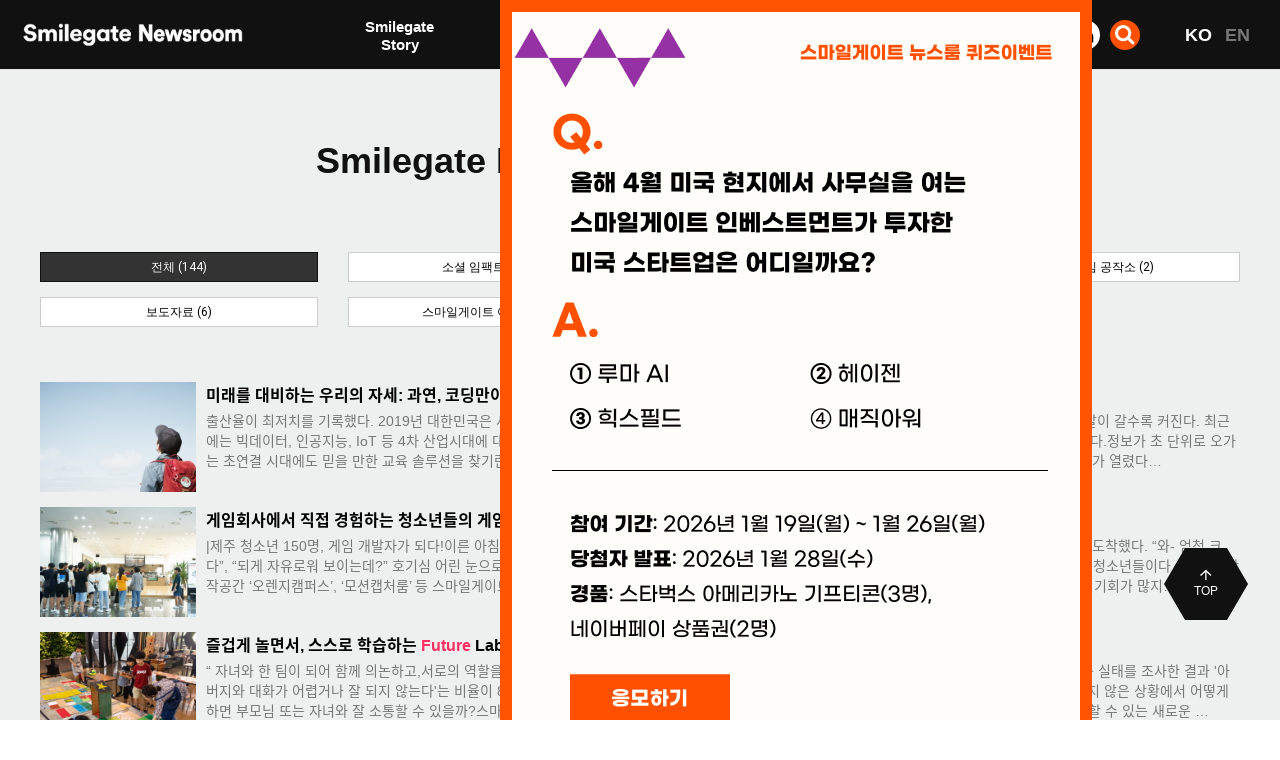

--- FILE ---
content_type: text/html; charset=UTF-8
request_url: https://newsroom.smilegate.com/bbs/search.php?sfl=wr_subject%7C%7Cwr_content&stx=Smilegate+Future&sop=and&gr_id=&srows=10&onetable=&page=2
body_size: 13415
content:
<!doctype html>
<html lang="ko">
<head>
<meta charset="utf-8">
<meta name="viewport" content="width=device-width,initial-scale=1.0,minimum-scale=0,maximum-scale=10">
<meta http-equiv="imagetoolbar" content="no">
<meta http-equiv="X-UA-Compatible" content="IE=Edge">
<meta name="title" content="전체검색 결과 > 스마일게이트 뉴스룸" />
<meta name="publisher" content="스마일게이트 뉴스룸" />
<meta name="author" content="스마일게이트 뉴스룸" />
<meta name="robots" content="index,follow" />
<meta name="keywords" content="스마일게이트, 크로스파이어, 소울워커, 테일즈런너, 마블앤타임아레나, 프리스타일, 로스트아크, 에픽세븐, 스마일게이트 뉴스룸" />
<meta name="description" content="스마일게이트,크로스파이어,소울워커,테일즈런너,마블앤타임아레나,프리스타일,로스트아크,에픽세븐" />
<meta name="twitter:card" content="summary_large_image" />
<meta property="og:title" content="전체검색 결과 > 스마일게이트 뉴스룸" />
<meta property="og:site_name" content="스마일게이트 뉴스룸" />
<meta property="og:author" content="스마일게이트 뉴스룸" />
<meta property="og:type" content="" />
<meta property="og:image" content="https://newsroom.smilegate.com/sns_img.png" />
<meta property="og:description" content="스마일게이트,크로스파이어,소울워커,테일즈런너,마블앤타임아레나,프리스타일,로스트아크,에픽세븐" />
<meta property="og:url" content="http://newsroom.smilegate.com/bbs/search.php?sfl=wr_subject%7C%7Cwr_content&stx=Smilegate+Future&sop=and&gr_id=&srows=10&onetable=&page=2" />
<link rel="image_src" href="https://newsroom.smilegate.com/sns_img.png" />

<link rel="canonical" href="http://newsroom.smilegate.com/bbs/search.php?sfl=wr_subject%7C%7Cwr_content&stx=Smilegate+Future&sop=and&gr_id=&srows=10&onetable=&page=2" />
<title>전체검색 결과 > 스마일게이트 뉴스룸-스마일게이트 뉴스룸</title>
<link rel="stylesheet" href="https://newsroom.smilegate.com/css/default.css?ver=210923">
<link rel="stylesheet" href="https://newsroom.smilegate.com/css/apms.css?ver=210923">
<link rel="stylesheet" href="https://newsroom.smilegate.com/plugin/apms/lightbox2/css/lightbox.css?ver=210923">
<link rel="stylesheet" href="https://newsroom.smilegate.com/css/font-awesome/css/font-awesome.min.css?ver=210923">
<link rel="stylesheet" href="https://newsroom.smilegate.com/css/level/basic.css?ver=210923">
<!--[if lte IE 8]>
<script src="https://newsroom.smilegate.com/js/html5.js"></script>
<![endif]-->
<script>
// 자바스크립트에서 사용하는 전역변수 선언
var g5_url       = "https://newsroom.smilegate.com";
var g5_bbs_url   = "https://newsroom.smilegate.com/bbs";
var g5_is_member = "";
var g5_is_admin  = "";
var g5_is_mobile = "";
var g5_bo_table  = "";
var g5_sca       = "";
var g5_pim       = "";
var g5_editor    = "";
var g5_responsive    = "1";
var g5_cookie_domain = ".smilegate.com";
var g5_purl = "http://newsroom.smilegate.com/bbs/search.php?sfl=wr_subject%7C%7Cwr_content&stx=Smilegate+Future&sop=and&gr_id=&srows=10&onetable=&page=2";
</script>
<script src="https://newsroom.smilegate.com/js/jquery-1.11.3.min.js"></script>
<script src="https://newsroom.smilegate.com/js/jquery-migrate-1.2.1.min.js"></script>
<script src="https://newsroom.smilegate.com/lang/korean/lang.js?ver=210923"></script>
<script src="https://newsroom.smilegate.com/js/common.js?ver=210923"></script>
<script src="https://newsroom.smilegate.com/js/wrest.js?ver=210923"></script>
<script src="https://newsroom.smilegate.com/js/apms.js?ver=210923"></script>
<script src="https://newsroom.smilegate.com/plugin/apms/lightbox2/js/lightbox.min.js"></script>

<!-- Google Tag Manager -->
<script async src=https://www.googletagmanager.com/gtag/js?id=UA-127625489-1></script>
<script>
window.dataLayer = window.dataLayer || [];
function gtag(){dataLayer.push(arguments);}
gtag('js', new Date());
gtag('config', 'UA-127625489-1');
</script>
<!-- End Google Tag Manager -->


                              <script>!function(e){var n="https://s.go-mpulse.net/boomerang/";if("False"=="True")e.BOOMR_config=e.BOOMR_config||{},e.BOOMR_config.PageParams=e.BOOMR_config.PageParams||{},e.BOOMR_config.PageParams.pci=!0,n="https://s2.go-mpulse.net/boomerang/";if(window.BOOMR_API_key="UXCRS-GKG8L-VWNDD-3VFHM-ELEJP",function(){function e(){if(!o){var e=document.createElement("script");e.id="boomr-scr-as",e.src=window.BOOMR.url,e.async=!0,i.parentNode.appendChild(e),o=!0}}function t(e){o=!0;var n,t,a,r,d=document,O=window;if(window.BOOMR.snippetMethod=e?"if":"i",t=function(e,n){var t=d.createElement("script");t.id=n||"boomr-if-as",t.src=window.BOOMR.url,BOOMR_lstart=(new Date).getTime(),e=e||d.body,e.appendChild(t)},!window.addEventListener&&window.attachEvent&&navigator.userAgent.match(/MSIE [67]\./))return window.BOOMR.snippetMethod="s",void t(i.parentNode,"boomr-async");a=document.createElement("IFRAME"),a.src="about:blank",a.title="",a.role="presentation",a.loading="eager",r=(a.frameElement||a).style,r.width=0,r.height=0,r.border=0,r.display="none",i.parentNode.appendChild(a);try{O=a.contentWindow,d=O.document.open()}catch(_){n=document.domain,a.src="javascript:var d=document.open();d.domain='"+n+"';void(0);",O=a.contentWindow,d=O.document.open()}if(n)d._boomrl=function(){this.domain=n,t()},d.write("<bo"+"dy onload='document._boomrl();'>");else if(O._boomrl=function(){t()},O.addEventListener)O.addEventListener("load",O._boomrl,!1);else if(O.attachEvent)O.attachEvent("onload",O._boomrl);d.close()}function a(e){window.BOOMR_onload=e&&e.timeStamp||(new Date).getTime()}if(!window.BOOMR||!window.BOOMR.version&&!window.BOOMR.snippetExecuted){window.BOOMR=window.BOOMR||{},window.BOOMR.snippetStart=(new Date).getTime(),window.BOOMR.snippetExecuted=!0,window.BOOMR.snippetVersion=12,window.BOOMR.url=n+"UXCRS-GKG8L-VWNDD-3VFHM-ELEJP";var i=document.currentScript||document.getElementsByTagName("script")[0],o=!1,r=document.createElement("link");if(r.relList&&"function"==typeof r.relList.supports&&r.relList.supports("preload")&&"as"in r)window.BOOMR.snippetMethod="p",r.href=window.BOOMR.url,r.rel="preload",r.as="script",r.addEventListener("load",e),r.addEventListener("error",function(){t(!0)}),setTimeout(function(){if(!o)t(!0)},3e3),BOOMR_lstart=(new Date).getTime(),i.parentNode.appendChild(r);else t(!1);if(window.addEventListener)window.addEventListener("load",a,!1);else if(window.attachEvent)window.attachEvent("onload",a)}}(),"".length>0)if(e&&"performance"in e&&e.performance&&"function"==typeof e.performance.setResourceTimingBufferSize)e.performance.setResourceTimingBufferSize();!function(){if(BOOMR=e.BOOMR||{},BOOMR.plugins=BOOMR.plugins||{},!BOOMR.plugins.AK){var n=""=="true"?1:0,t="",a="aoalhgyxzcoji2lrm64a-f-624d76341-clientnsv4-s.akamaihd.net",i="false"=="true"?2:1,o={"ak.v":"39","ak.cp":"1637657","ak.ai":parseInt("1046347",10),"ak.ol":"0","ak.cr":9,"ak.ipv":4,"ak.proto":"h2","ak.rid":"5c11f965","ak.r":44268,"ak.a2":n,"ak.m":"b","ak.n":"ff","ak.bpcip":"3.128.179.0","ak.cport":51116,"ak.gh":"23.192.164.141","ak.quicv":"","ak.tlsv":"tls1.3","ak.0rtt":"","ak.0rtt.ed":"","ak.csrc":"-","ak.acc":"","ak.t":"1769039800","ak.ak":"hOBiQwZUYzCg5VSAfCLimQ==[base64]/Gh52xK5gBoVojFXApGINLDAQmtlmiGfzXvAyrm3MRX8UgMGKeF6qHnj/JkEFR7DPv6Vc9Ciq2AtNmpgneALVbD6oaRYfgasgffhTZ2eI015IHErU1oxr6QWxnRzobaKzQPHoUGzjsEVnxCcat0jjsdDTieduCckJPtio6tLFXn+sh1RaUPqFWSMg2vF/KhNCXAZ5uq9uhhQ=","ak.pv":"35","ak.dpoabenc":"","ak.tf":i};if(""!==t)o["ak.ruds"]=t;var r={i:!1,av:function(n){var t="http.initiator";if(n&&(!n[t]||"spa_hard"===n[t]))o["ak.feo"]=void 0!==e.aFeoApplied?1:0,BOOMR.addVar(o)},rv:function(){var e=["ak.bpcip","ak.cport","ak.cr","ak.csrc","ak.gh","ak.ipv","ak.m","ak.n","ak.ol","ak.proto","ak.quicv","ak.tlsv","ak.0rtt","ak.0rtt.ed","ak.r","ak.acc","ak.t","ak.tf"];BOOMR.removeVar(e)}};BOOMR.plugins.AK={akVars:o,akDNSPreFetchDomain:a,init:function(){if(!r.i){var e=BOOMR.subscribe;e("before_beacon",r.av,null,null),e("onbeacon",r.rv,null,null),r.i=!0}return this},is_complete:function(){return!0}}}}()}(window);</script></head>
<body class="responsive is-pc">

	<!-- Google Tag Manager (noscript) -->
<noscript><iframe src="https://www.googletagmanager.com/ns.html?id=GTM-THQCLM7"
height="0" width="0" style="display:none;visibility:hidden"></iframe></noscript>
<!-- End Google Tag Manager (noscript) -->

<script>
var g5_cookie_domain = ".smilegate.com";
</script>


<style>
#hd_pop h2 {
    font-weight:bold;
    font-size:28px;
    margin-top:5px;
}

#hd_pop p {
    font-size:25px;    
    font-weight:bold;
    margin-top:10px;
}

#hd_pop div.detail_txt { margin-top:10px; font-size:20px; }

@media(max-width:799px) {
    #hd_pop h2 { font-size: 6vw; margin-top: 0px;  }
    #hd_pop p {  font-size: 6vw; margin-top: 0px; }
    #hd_pop div.detail_txt { margin-top:10px; font-size:4vw;  }
}
</style>

<!-- 팝업레이어 시작 { -->
<div id="hd_pop">    


    <div id="hd_pops_20" class="hd_pops" style="top:0px;left:500px">
        <div class="hd_pops_con" style="width:568px;height:auto;">
            <a href="https://forms.cloud.microsoft/r/SmUdv7S1rD" target="_blank"><img src="../images/pop260120.png?ver=2"></a>        </div>
        <div class="hd_pops_footer">
            <button class="hd_pops_reject hd_pops_20 24"><strong>24</strong>시간 동안 다시 열람하지 않습니다.</button>
            <button class="hd_pops_close hd_pops_20">닫기</button>
        </div>
    </div>
</div>

<script>
$(function() {
    $(".hd_pops_reject").click(function() {
        var id = $(this).attr('class').split(' ');
        var ck_name = id[1];
        var exp_time = parseInt(id[2]);
        $("#"+id[1]).css("display", "none");
        set_cookie(ck_name, 1, exp_time, g5_cookie_domain);
    });
    $('.hd_pops_close').click(function() {
        var idb = $(this).attr('class').split(' ');
        $('#'+idb[1]).css('display','none');
    });
    $("#hd").css("z-index", 1000);
});
</script>
<!-- } 팝업레이어 끝 -->

<link rel="stylesheet" href="https://newsroom.smilegate.com/thema/Basic/assets/bs3/css/bootstrap.min.css" type="text/css" media="screen">
<link rel="stylesheet" href="https://newsroom.smilegate.com/thema/Basic/colorset/Basic/colorset.css" type="text/css" media="screen">
<link rel="stylesheet" href="../css/atoz.css?ver=3">

<div id='header'><div class='w1400 header'>
    <link rel="stylesheet" type="text/css" href="../css/font-awesome/css/font-awesome.min.css">
    <script src="../js/gsap.min.js"></script>
    <script src="../js/ScrollTrigger.min.js"></script>

    <div class="m_menu ">
        <a href="#" class="nav-toggle" id="menuon">
            <span></span>
            <span></span>
            <span></span>
        </a>
    </div>

    <div class='tp_logo'>
        <a href='../main/index.html'>
            <img class="header-logo" src='../images/tp_logo.png?ver=220425' alt="스마일게이트 뉴스룸 로고">
        </a>
    </div>

    <ul class='tp-menu'>
        <li id='tp-menu1' style="margin-right: 20px;">
            <a href='#'>Smilegate <br class='dp_pc'>Story</a>
            <ul class="tp-menu-sub" >
                <li><a href="../main/sgplus.html">스마일게이트 이야기</a></li>
                <li><a href="../main/socialimpact.html">소셜 임팩트</a></li>
                <li><a href="../main/fact.html">팩트 시트</a></li>
                <li><a href="../main/event.html">이벤트</a></li>
            </ul>
        </li>
        <li id='tp-menu2'>
            <a href='#'>Game  <br class='dp_pc'>Story</a>
            <ul class="tp-menu-sub">
                <li><a href="../main/smilegame.html">스마일게이트 게임</a></li>                
                <li><a href="../main/indiegame.html">인디게임 공작소</a></li>
            </ul>
        </li>
        <li id='tp-menu3'>
            <a href='#'>Press <br class='dp_pc'>Center</a>
            <ul class="tp-menu-sub">
                <li><a href="../bbs/board.php?bo_table=news">보도자료</a></li>
                <li><a href="../main/inthepress.html">인 더 프레스</a></li>
                <li><a href='../main/multigallery.html'>Gallery</a></li>
            </ul>
        </li>
        <!-- <li id='tp-menu4'>
            <a href='#'>Global <br class='dp_pc'>News</a>
            <ul class="tp-menu-sub">
                <li><a href='../bbs/board.php?bo_table=eng' style='font-weight:600;'>Global News</a></li>
            </ul>
        </li> -->
    </ul>

    <div class="tp-icon">
        <!-- facebook -->
        <a href="https://www.facebook.com/Smilegate.Official/" class="tp-icon-item" target="_blank">
            <svg xmlns="http://www.w3.org/2000/svg" width="20" height="20" viewBox="0 0 20 20">
                <g data-name="그룹 11">
                    <path class="icons" data-name="Icon awesome-facebook-f" d="m10.954 10.125.519-3.258H8.23V4.753a1.659 1.659 0 0 1 1.905-1.76h1.474V.22A18.625 18.625 0 0 0 8.993 0a4.05 4.05 0 0 0-4.415 4.385v2.482H1.609v3.258h2.969V18H8.23v-7.875z"
                        transform="translate(3.391 1)" style="fill:#101110" />
                    <path data-name="사각형 8" style="fill:none" d="M0 0h20v20H0z" />
                </g>
            </svg>
        </a>
        <!-- insta -->
        <a href="https://www.instagram.com/smilegate_official/?hl=ko" class="tp-icon-item" target="_blank">
            <svg xmlns="http://www.w3.org/2000/svg" width="20" height="20" viewBox="0 0 20 20">
                <g data-name="그룹 11">
                    <path data-name="사각형 8" style="fill:none" d="M0 0h20v20H0z" />
                    <g transform="translate(0 .1)">
                        <rect class="icons-stroke" data-name="사각형 97" width="16" height="16" rx="5" transform="translate(2 1.9)" style="stroke:#000;stroke-linecap:round;stroke-linejoin:round;stroke-width:2px;fill:none" />
                        <path class="icons-stroke" data-name="패스 19" d="M14.369 10.67a3.18 3.18 0 1 1-2.679-2.679 3.18 3.18 0 0 1 2.679 2.679z" transform="translate(-1.239 -1.221)"
                            style="stroke:#000;stroke-linecap:round;stroke-linejoin:round;stroke-width:2px;fill:none" />
                        <path class="icons-stroke" data-name="선 11" transform="translate(14.323 5.578)" style="stroke:#000;stroke-linecap:round;stroke-linejoin:round;stroke-width:2px;fill:none" d="M0 0h.008" />
                    </g>
                </g>
            </svg>
        </a>

        <!-- youtube -->
        <a href="https://www.youtube.com/user/SGinternet/videos?app=desktop" class="tp-icon-item" target="_blank">
            <svg xmlns="http://www.w3.org/2000/svg" width="20" height="20" viewBox="0 0 20 20">
                <g data-name="그룹 11">
                    <path data-name="사각형 8" style="fill:none" d="M0 0h20v20H0z" />
                    <path class="icons" data-name="패스 17"
                        d="M18.623 5.878a2.214 2.214 0 0 0-1.587-1.552A62.075 62.075 0 0 0 10 4a56.718 56.718 0 0 0-7.036.357 2.214 2.214 0 0 0-1.588 1.552A21.387 21.387 0 0 0 1 10.016a21.387 21.387 0 0 0 .376 4.137 2.221 2.221 0 0 0 1.587 1.49A56.719 56.719 0 0 0 10 16a56.719 56.719 0 0 0 7.036-.357 2.214 2.214 0 0 0 1.587-1.552A21.388 21.388 0 0 0 19 10.016a21.387 21.387 0 0 0-.376-4.137z"
                        transform="translate(.001)" style="fill:#101110" />
                    <path data-name="패스 18" d="M9.75 13.521 14.182 11 9.75 8.48z" transform="translate(-1.444 -.985)" style="fill:#fff" />
                </g>
            </svg>
        </a>
        <!-- linked -->
        <a href="https://kr.linkedin.com/company/smilegate" class="tp-icon-item" target="_blank">
            <svg xmlns="http://www.w3.org/2000/svg" width="20" height="20" viewBox="0 0 24 24" fill="#000" stroke="currentColor" stroke-width="0" stroke-linecap="round" stroke-linejoin="round" class="feather feather-linkedin">
                <path class="icons" d="M16 8a6 6 0 0 1 6 6v7h-4v-7a2 2 0 0 0-2-2 2 2 0 0 0-2 2v7h-4v-7a6 6 0 0 1 6-6z"></path>
                <rect class="icons" x="2" y="9" width="4" height="12"></rect>
                <circle class="icons" cx="4" cy="4" r="2"></circle>
            </svg>
        </a>
        <!-- search -->
        <a href="#" class="tp-icon-item search">
            <svg xmlns="http://www.w3.org/2000/svg" width="19.626" height="19.626" viewBox="0 0 19.626 19.626">
                <g transform="translate(1.159 1.159)">
                    <circle class="icons-stroke" data-name="타원 2" cx="6.5" cy="6.5" r="6.5" transform="translate(.341 .341)" style="fill:none;stroke:#fff;stroke-linecap:round;stroke-linejoin:round;stroke-width:3px" />
                    <path class="icons-stroke" data-name="선 1" transform="translate(12.399 12.399)" style="fill:none;stroke:#fff;stroke-linecap:round;stroke-linejoin:round;stroke-width:3px" d="M3.946 3.946 0 0" />
                </g>
            </svg>
        </a>
        <div class='tp-search'>
            <div class="search-form-container">
                <form name="fsearchbox" method="GET" action="../bbs/search.php" onsubmit="return fsearchbox_submit(this);">
                    <a class="tp-icon-item search" href="#">
                        <i class="fa fa-times" aria-hidden="true"></i>
                    </a>
                    <input type="hidden" name="sfl" value="wr_subject||wr_content">
                    <input type="hidden" name="sop" value="and">
                    <input type="text" name="stx" maxlength="20" placeholder="검색">
                    <button type="submit">
                        <svg xmlns="http://www.w3.org/2000/svg" width="19.626" height="19.626" viewBox="0 0 19.626 19.626">
                            <g transform="translate(1.159 1.159)">
                                <circle class="icons-stroke" data-name="타원 2" cx="6.5" cy="6.5" r="6.5" transform="translate(.341 .341)" style="fill:none;stroke:#101110;stroke-linecap:round;stroke-linejoin:round;stroke-width:3px" />
                                <path class="icons-stroke" data-name="선 1" transform="translate(12.399 12.399)" style="fill:none;stroke:#101110;stroke-linecap:round;stroke-linejoin:round;stroke-width:3px" d="M3.946 3.946 0 0" />
                            </g>
                        </svg>
                    </button>
                </form>
            </div>
        </div>
    </div>

    <div class="nav-mo">
        <div class="nav-mo-top">
            <a class="nav-mo-logo" href="#"><img src='../images/logo_b.png' alt="스마일게이트 뉴스룸 로고"></a>
            <a class="nav-mo-close nav-toggle" href="#"><i class="fa fa-times" aria-hidden="true"></i></a>
        </div>
    </div>

    <div class="language hd_language">
        <a class='active' href="https://newsroom.smilegate.com/main">KO</a>
        <a href="https://newsroom.smilegate.com/en/main">EN</a>
    </div>
    
    <script>
        //search
        $('.tp-icon-item.search').on('click', function(e) {
            e.preventDefault();
            $('.tp-search').fadeToggle();
        })

        function top_search_open() {
            $('.search-button-container').hide();
            $('.tp_logo').hide();
            $('.search-form-container').show();
            $('.search-form-container [name=stx]')[0].focus();
        }

        function fsearchbox_submit(f) {
            if (f.stx.value.length < 2) {
                alert("검색어는 두글자 이상 입력하십시오.");
                f.stx.select();
                f.stx.focus();
                return false;
            }

            // 검색에 많은 부하가 걸리는 경우 이 주석을 제거하세요.
            var cnt = 0;
            for (var i = 0; i < f.stx.value.length; i++) {
                if (f.stx.value.charAt(i) == ' ')
                    cnt++;
            }

            if (cnt > 1) {
                alert("빠른 검색을 위하여 검색어에 공백은 한개만 입력할 수 있습니다.");
                f.stx.select();
                f.stx.focus();
                return false;
            }
            return true;
        }

        //new
        //pc nav clone => mobile nav
        $('.nav-mo').append($('.tp-menu').clone());
        $('.nav-mo').append($('.tp-icon').clone());
        $('.nav-mo .tp-icon .tp-icon-item.search').remove();
        $('.nav-mo .tp-icon .tp-search').remove();

        //pc
        $('.tp-menu ').on('mouseover', function(e) {
            if ($(window).width() >= 1024) {
                $('#header').addClass('active');
                $('.tp-menu').addClass('active');
            }

        })
        $(' #header ').on('mouseleave', function() {
            if ($(window).width() >= 1024) {
                $('#header').removeClass('active');
                $('.tp-menu').removeClass('active');
            }

        })
        $('.tp_logo , .tp-icon').on('mouseover', function(e) {
            if ($(window).width() >= 1024) {
                $('#header').removeClass('active');
                $('.tp-menu').removeClass('active');
            }
        })

        //mobile
        $('.nav-toggle').on('click', function(e) {
            e.preventDefault();
            $('body').toggleClass('nav');
            $('.nav-toggle').toggleClass('active');
            $('.nav-mo').toggleClass('active');
            $('.hd_language').toggleClass('active');
        })

        $('.tp-menu>li>a').on('click', function(e) {
            e.preventDefault();
        })

        $('.nav-mo .tp-menu>li>a').on('click', function(e) {
            $('.nav-mo .tp-menu>li>a').not($(this)).removeClass('active');
            $('.nav-mo .tp-menu .tp-menu-sub').not($(this).next()).removeClass('active');
            $(this).next().toggleClass('active');
            $(this).addClass('active');
        })


        //active
        let loc = location.href
        $('.tp-menu-sub a').each(function(index, item) {
            if (loc.indexOf(item.href) == 0) {
                item.parentNode.parentNode.parentNode.classList.add('active')
                item.classList.add('active')
            }
        })

        function Mobile() {
            return /Android|webOS|iPhone|iPad|iPod|BlackBerry|IEMobile|Opera Mini/i.test(navigator.userAgent);
        }

        if (Mobile()) { // 모바일일 경우
            $('.header-logo').attr('src', '../images/tp_logo_mo.png?ver=220425')
            $('.nav-mo-logo img').attr('src', '../images/logo_b_mo.png?ver=220513-2')

        } else { // 모바일 외
            $('.header-logo').attr('src', '../images/tp_logo.png?ver=220425')
            $('.nav-mo-logo img').attr('src', '../images/logo_b.png?ver=220513')
        }
    </script>
</div>

</div>

<div id='slide' style='padding-top: 70px'></div>

<div id="wrap2">
	<div class='w1400'>
		
		<div class='content'>
<link rel="stylesheet" href="https://newsroom.smilegate.com/skin/search/basic/style.css" media="screen">

<div class='subtitle'>Smilegate Future <small class='text_muted'>에 관한 검색결과 <strong>144</strong>건을 찾았습니다.</small></div>

	<div class="row">
		<div class="col-sm-3">
			<div class="form-group">
				<a href="?sfl=wr_subject%7C%7Cwr_content&amp;stx=Smilegate+Future&amp;sop=and&amp;gr_id=" class="btn btn-black btn-sm btn-block">
					전체 (144)
				</a>
			</div>
		</div>
					<div class="col-sm-3">
				<div class="form-group">
					<a href="/bbs/search.php?sfl=wr_subject%7C%7Cwr_content&amp;stx=Smilegate+Future&amp;sop=and&amp;gr_id=&amp;onetable=disc" class="btn btn-default btn-sm btn-block">
						소셜 임팩트 (13)
					</a>
				</div>
			</div>
					<div class="col-sm-3">
				<div class="form-group">
					<a href="/bbs/search.php?sfl=wr_subject%7C%7Cwr_content&amp;stx=Smilegate+Future&amp;sop=and&amp;gr_id=&amp;onetable=eng" class="btn btn-default btn-sm btn-block">
						Global News (120)
					</a>
				</div>
			</div>
					<div class="col-sm-3">
				<div class="form-group">
					<a href="/bbs/search.php?sfl=wr_subject%7C%7Cwr_content&amp;stx=Smilegate+Future&amp;sop=and&amp;gr_id=&amp;onetable=indiegame" class="btn btn-default btn-sm btn-block">
						인디게임 공작소 (2)
					</a>
				</div>
			</div>
					<div class="col-sm-3">
				<div class="form-group">
					<a href="/bbs/search.php?sfl=wr_subject%7C%7Cwr_content&amp;stx=Smilegate+Future&amp;sop=and&amp;gr_id=&amp;onetable=news" class="btn btn-default btn-sm btn-block">
						보도자료 (6)
					</a>
				</div>
			</div>
					<div class="col-sm-3">
				<div class="form-group">
					<a href="/bbs/search.php?sfl=wr_subject%7C%7Cwr_content&amp;stx=Smilegate+Future&amp;sop=and&amp;gr_id=&amp;onetable=plus" class="btn btn-default btn-sm btn-block">
						스마일게이트 이야기 (3)
					</a>
				</div>
			</div>
			</div>
	<br>

<div class="clearfix"></div>

	<div class="div-title-wrap">
		<!-- <div class="div-title"><strong><a href="./board.php?bo_table=disc&amp;sfl=wr_subject%7C%7Cwr_content&amp;stx=Smilegate+Future&amp;sop=and">� 내 결과</a></strong></div> -->
		<div class="div-sep-wrap">
			<div class="div-sep sep-bold"></div>
		</div>
	</div>
	<div class="search-media">
			<div class="media">
			<div class="photo pull-left">
				<img src="../s3/board/%EB%A9%94%EC%9D%B8_%EB%AF%B8%EB%9E%98%EB%A5%BC_%EB%8C%80%EB%B9%84%ED%95%98%EB%8A%94_%EC%9A%B0%EB%A6%AC%EC%9D%98_%EC%9E%90%EC%84%B8.jpg"  width="200">			</div>
			<div class="media-body">
				<div class="media-heading">
					<a href="../lab/2019_Future_Lab_Conference">
						<b>미래를 대비하는 우리의 자세: 과연, 코딩만이 정답일까?</b>
					</a>
				</div>
				<div class="media-info font-11 text-muted">
				</div>
				<div class="media-content">
					<a href="../lab/2019_Future_Lab_Conference">
						<span class="text-muted">﻿출산율이 최저치를 기록했다. 2019년 대한민국은 사실상 세계에서 유일한 ‘출산율 1명대 미만’ 국가가 됐다. 반면, 자녀 교육에 대한 관심과 시장 규모는 날이 갈수록 커진다. 최근에는 빅데이터, 인공지능, IoT 등 4차 산업시대에 대비해 ‘코딩’ 배우기에 학생과 학부모가 모두 발 벗고 나선다. 과연, 국영수 ‘코’ 시대라 해도 과언이 아니다.정보가 초 단위로 오가는 초연결 시대에도 믿을 만한 교육 솔루션을 찾기란 쉽지 않다. 지난 12월 23일 경기도 판교 스마일게이트 캠퍼스에서 ‘2019 퓨처랩 미래 교육 콘퍼런스’가 열렸다… </span>
					</a>
				</div>
			</div>
		</div>
			<div class="media">
			<div class="photo pull-left">
				<img src="../s3/board/%EA%B2%8C%EC%9E%84%ED%9A%8C%EC%82%AC%EC%97%90%EC%84%9C_%EC%A7%81%EC%A0%91_%EA%B2%BD%ED%97%98%ED%95%98%EB%8A%94_%EC%B2%AD%EC%86%8C%EB%85%84%EB%93%A4%EC%9D%98_%EA%B2%8C%EC%9E%84_%EC%BD%98%ED%85%90%EC%B8%A0_%EA%B0%9C%EB%B0%9C_%EB%A9%94%EC%9D%B8.jpg"  width="200">			</div>
			<div class="media-body">
				<div class="media-heading">
					<a href="../lab/Future_Lab_Job_Experience_Program_for_Students">
						<b>게임회사에서 직접 경험하는 청소년들의 게임·콘텐츠 개발: 자유학기제 연계 진로∙직업체험, 꿈을 코딩하다!</b>
					</a>
				</div>
				<div class="media-info font-11 text-muted">
				</div>
				<div class="media-content">
					<a href="../lab/Future_Lab_Job_Experience_Program_for_Students">
						<span class="text-muted">|﻿제주 청소년 150명, 게임 개발자가 되다!이른 아침, 부슬부슬 내리는 빗줄기를 뚫고 20여 명의 청소년들이 성남시 판교에 위치한 스마일게이트 캠퍼스에 도착했다. “와- 엄청 크다”, “되게 자유로워 보이는데?” 호기심 어린 눈으로 이곳저곳을 둘러보는 청소년들은 스마일게이트 사회공헌재단인 &lt;희망스튜디오&gt;가 초청한 제주 지역 청소년들이다.&lt;임직원 창작공간 ‘오렌지캠퍼스’, ‘모션캡처룸’ 등 스마일게이트 사옥을 둘러보는 제주 청소년들&gt;이번 방문은 게임에 관심은 많지만, 실제 프로그래밍을 통한 창작의 기회가 많지… </span>
					</a>
				</div>
			</div>
		</div>
			<div class="media">
			<div class="photo pull-left">
				<img src="../s3/board/%EC%8A%A4%EB%A7%88%EC%9D%BC%EA%B2%8C%EC%9D%B4%ED%8A%B8_%ED%93%A8%EC%B2%98%EB%9E%A9_%ED%94%84%EB%A1%9C%EC%A0%9D%ED%8A%B8_%EB%A9%94%EC%9D%B8.jpg"  width="200">			</div>
			<div class="media-body">
				<div class="media-heading">
					<a href="../lab/Future_Lab_Project_FAM_School_and_SEED_Jr_Program">
						<b>즐겁게 놀면서, 스스로 학습하는 <b class="sch_word">Future</b> Lab 프로젝트</b>
					</a>
				</div>
				<div class="media-info font-11 text-muted">
				</div>
				<div class="media-content">
					<a href="../lab/Future_Lab_Project_FAM_School_and_SEED_Jr_Program">
						<span class="text-muted">“ 자녀와 한 팀이 되어 함께 의논하고,서로의 역할을 도와주면서 무척 가까워진 기분입니다!”﻿2015년 '함께하는 경청'에서 1,000명을 대상으로 한국인 소통 실태를 조사한 결과 '아버지와 대화가 어렵거나 잘 되지 않는다'는 비율이 88%로 나타났다. 얼굴 보는 시간이 적은 데다 대화의 방법도 배워본 적도 없고, 함께 공유할 주제도 많지 않은 상황에서 어떻게 하면 부모님 또는 자녀와 잘 소통할 수 있을까?스마일게이트 Future Lab에서는 획일화된 교육에서 벗어나 청소년 스스로 하고 싶은 것을 찾고 이를 실행할 수 있는 새로운 … </span>
					</a>
				</div>
			</div>
		</div>
		</div>
	<div class="clearfix h20"></div>
	<div class="div-title-wrap">
		<!-- <div class="div-title"><strong><a href="./board.php?bo_table=eng&amp;sfl=wr_subject%7C%7Cwr_content&amp;stx=Smilegate+Future&amp;sop=and">� 내 결과</a></strong></div> -->
		<div class="div-sep-wrap">
			<div class="div-sep sep-bold"></div>
		</div>
	</div>
	<div class="search-media">
			<div class="media">
			<div class="photo pull-left">
				<img src="../s3/board/251002_thumbs_00002.png"  width="200">			</div>
			<div class="media-body">
				<div class="media-heading">
					<a href="../eng/1761562189">
						<b><b class="sch_word">Smilegate</b>’s Booth at Tokyo Game Show 2025 Attracts Over 20,000 Visitors, Concluding with Great Success</b>
					</a>
				</div>
				<div class="media-info font-11 text-muted">
				</div>
				<div class="media-content">
					<a href="../eng/1761562189">
						<span class="text-muted">■ Over 20,000 visitors visited the Smilegate booth during the four-day event, with two-hour queues forming for the game demo zones.■ “CZN” earns praise for its life-sized teleport device installation, roguelike-style combat system, and immersive “Breakdown” scenes■ “MIRESI” showcases real-time turn-… </span>
					</a>
				</div>
			</div>
		</div>
			<div class="media">
			<div class="photo pull-left">
				<img src="../s3/board/250925_press_000.jpg"  width="200">			</div>
			<div class="media-body">
				<div class="media-heading">
					<a href="../eng/1758864797">
						<b><b class="sch_word">Smilegate</b> Opens Booth at Tokyo Game Show 2025, Captivating Local Fans in Japan!</b>
					</a>
				</div>
				<div class="media-info font-11 text-muted">
				</div>
				<div class="media-content">
					<a href="../eng/1758864797">
						<span class="text-muted">■ First-ever Smilegate booth at TGS to meet Japanese visitors and industry officials face-to-face!■ Playable demos of Chaos Zero Nightmare and Miresi: Invisible Future unveiled!■ Cosplay photo sessions, influencer showcases, and a special talk show with Laplus Darkness add to the excitement!Smilegat… </span>
					</a>
				</div>
			</div>
		</div>
			<div class="media">
			<div class="photo pull-left">
				<img src="../s3/board/250918_press_000.jpg"  width="200">			</div>
			<div class="media-body">
				<div class="media-heading">
					<a href="../eng/1758515873">
						<b><b class="sch_word">Smilegate</b> Launches Official MIRESI YouTube Channel and Reveals First Animated PV Teaser</b>
					</a>
				</div>
				<div class="media-info font-11 text-muted">
				</div>
				<div class="media-content">
					<a href="../eng/1758515873">
						<span class="text-muted">■ First animated PV teaser showcasing key characters and lore on YouTube and X■ Official YouTube and X channels to sequentially release MIRESI-related content and game info​Smilegate has launched the official YouTube channel for its upcoming collectible RPG MIRESI: Invisible Future, developed by Con… </span>
					</a>
				</div>
			</div>
		</div>
			<div class="media">
			<div class="photo pull-left">
				<img src="../s3/board/250910_press_000.jpg"  width="200">			</div>
			<div class="media-body">
				<div class="media-heading">
					<a href="../eng/1758514926">
						<b><b class="sch_word">Smilegate</b> Unveils Full TGS 2025 Program for CZN and MIRESI</b>
					</a>
				</div>
				<div class="media-info font-11 text-muted">
				</div>
				<div class="media-content">
					<a href="../eng/1758514926">
						<span class="text-muted">■ Smilegate reveals the full booth program and timetable on the official TGS 2025 special page■ Both CZN and MIRESI will feature demo zones, plus photo sessions and talk shows with top cosplay models■ MIRESI gameplay will be shown to the public for the very first time​On Wednesday the 10th, Smilegat… </span>
					</a>
				</div>
			</div>
		</div>
			<div class="media">
			<div class="photo pull-left">
				<img src="../s3/board/250822_press_000_EN.jpg"  width="200">			</div>
			<div class="media-body">
				<div class="media-heading">
					<a href="../eng/1756272082">
						<b><b class="sch_word">Smilegate</b> Launches Official Community for New RPG MIRESI: Invisible <b class="sch_word">Future</b>, Unveils Key Visual</b>
					</a>
				</div>
				<div class="media-info font-11 text-muted">
				</div>
				<div class="media-content">
					<a href="../eng/1756272082">
						<span class="text-muted">■ Official Community Channel for New Title MIRESI: Invisible Future Launched... Additional Game Details to be Revealed Gradually■ A Subculture-themed Collectible RPG Featuring Stunning Visuals by Art Director Hyung-seop “Hyulla” Kim and an Original Lore​Smilegate announced on Friday, August 22, that… </span>
					</a>
				</div>
			</div>
		</div>
			<div class="media">
			<div class="photo pull-left">
				<img src="../s3/board/20250807_Smilegate%20x%20Absurd%20Ventures.jpg"  width="200">			</div>
			<div class="media-body">
				<div class="media-heading">
					<a href="../eng/1754552523">
						<b><b class="sch_word">Smilegate</b> to Publish Absurd Ventures' AAA Open-World Game Set in the A BETTER PARADISE Universe</b>
					</a>
				</div>
				<div class="media-info font-11 text-muted">
				</div>
				<div class="media-content">
					<a href="../eng/1754552523">
						<span class="text-muted">■ Smilegate expands partnership with former GTA creative director Dan Houser for global AAA publishing■ New game set in A Better Paradise universe in development, funded by SmilegateSmilegate today announced that it has signed an agreement with Dan Houser’s Absurd Ventures to globally publish the st… </span>
					</a>
				</div>
			</div>
		</div>
			<div class="media">
			<div class="photo pull-left">
				<img src="../s3/board/250722_EN_press_000.jpg"  width="200">			</div>
			<div class="media-body">
				<div class="media-heading">
					<a href="../eng/1753159299">
						<b><b class="sch_word">Smilegate</b> Unveils Chaos Zero Nightmare OST "OVER//RIDE," Performed by hololive English</b>
					</a>
				</div>
				<div class="media-info font-11 text-muted">
				</div>
				<div class="media-content">
					<a href="../eng/1753159299">
						<span class="text-muted">■ The newly revealed soundtrack "OVER//RIDE" blends rock and metal, created in collaboration with hololive English■ Performed by hololive English talents "Mori Calliope" and "Nerissa Ravencroft"■ Available now on major platforms including CZN's official social platforms, Apple Music, YouTube Music, … </span>
					</a>
				</div>
			</div>
		</div>
		</div>
	<div class="clearfix h20"></div>

	<div class="text-center">
		<ul class="pagination pagination-sm en">
			<li><a href="/bbs/search.php?sfl=wr_subject%7C%7Cwr_content&amp;stx=Smilegate+Future&amp;sop=and&amp;gr_id=&amp;srows=10&amp;onetable=&amp;page=1"><i class="fa fa-angle-double-left"></i></a></li><li class="disabled"><a><i class="fa fa-angle-left"></i></a></li><li><a href="/bbs/search.php?sfl=wr_subject%7C%7Cwr_content&amp;stx=Smilegate+Future&amp;sop=and&amp;gr_id=&amp;srows=10&amp;onetable=&amp;page=1">1</a></li><li class="active"><a>2</a></li><li><a href="/bbs/search.php?sfl=wr_subject%7C%7Cwr_content&amp;stx=Smilegate+Future&amp;sop=and&amp;gr_id=&amp;srows=10&amp;onetable=&amp;page=3">3</a></li><li><a href="/bbs/search.php?sfl=wr_subject%7C%7Cwr_content&amp;stx=Smilegate+Future&amp;sop=and&amp;gr_id=&amp;srows=10&amp;onetable=&amp;page=4">4</a></li><li><a href="/bbs/search.php?sfl=wr_subject%7C%7Cwr_content&amp;stx=Smilegate+Future&amp;sop=and&amp;gr_id=&amp;srows=10&amp;onetable=&amp;page=5">5</a></li><li><a href="/bbs/search.php?sfl=wr_subject%7C%7Cwr_content&amp;stx=Smilegate+Future&amp;sop=and&amp;gr_id=&amp;srows=10&amp;onetable=&amp;page=6">6</a></li><li><a href="/bbs/search.php?sfl=wr_subject%7C%7Cwr_content&amp;stx=Smilegate+Future&amp;sop=and&amp;gr_id=&amp;srows=10&amp;onetable=&amp;page=7">7</a></li><li><a href="/bbs/search.php?sfl=wr_subject%7C%7Cwr_content&amp;stx=Smilegate+Future&amp;sop=and&amp;gr_id=&amp;srows=10&amp;onetable=&amp;page=8">8</a></li><li><a href="/bbs/search.php?sfl=wr_subject%7C%7Cwr_content&amp;stx=Smilegate+Future&amp;sop=and&amp;gr_id=&amp;srows=10&amp;onetable=&amp;page=9">9</a></li><li><a href="/bbs/search.php?sfl=wr_subject%7C%7Cwr_content&amp;stx=Smilegate+Future&amp;sop=and&amp;gr_id=&amp;srows=10&amp;onetable=&amp;page=10">10</a></li><li><a href="/bbs/search.php?sfl=wr_subject%7C%7Cwr_content&amp;stx=Smilegate+Future&amp;sop=and&amp;gr_id=&amp;srows=10&amp;onetable=&amp;page=11"><i class="fa fa-angle-right"></i></a></li><li><a href="/bbs/search.php?sfl=wr_subject%7C%7Cwr_content&amp;stx=Smilegate+Future&amp;sop=and&amp;gr_id=&amp;srows=10&amp;onetable=&amp;page=15"><i class="fa fa-angle-double-right"></i></a></li>		</ul>
	</div>

			</div>
		</div>
	</div>
</div>

<div id='footer'>
<div class="w1400">
	<div class="site-info">
		<div class='ft_logo'><a href='https://www.smilegate.com' target='_blank'><img src='../images/ft_logo.png?ver=3' class='ft_logo' alt="스마일게이트 뉴스룸 로고"></a></div>
		<p class='ft_right small'>
		스마일게이트는 전세계 더 많은 사람들과 함께 감동을 경험하고 새로운 가치를 발견해 희망찬 내일을 꿈꾸기를 바랍니다.이것이 스마일게이트가 글로벌 엔터테인먼트 기업을 향해 도전과 혁신을 멈추지 않는 이유입니다. 다양한 콘텐츠와 차별화된 서비스를 제공하고 희망을 사회에 확산하며 모두 함께 즐거워지는 세상을 만들겠습니다. 스마일게이트가 열어가는 더 행복한 일상, 더 빛나는 미래를 기대해 주십시오.
		</p>
	</div>
	<!-- .site-info -->

	<div class='ft_copy'>
		<ul class='ft_ul ft_ul1'>
			<li><a href='https://smilegate.com' target='_blank'>스마일게이트</a></li>
			<li><a href='../bbs/content.php?co_id=rule'>운영정책</a></li>
			<li class='ft_ul_txt'><a href='https://www.smilegate.com/ko/privacy.do' target='_blank'>개인정보처리방침</a></li>
		</ul>
		<p class='ft_right'>

		</p>
		<p class='ft_right'>
			경기도 성남시 분당구 판교역로 220(삼평동) 쏠리드 스페이스 빌딩 5층<br/>
			주식회사 스마일게이트<br/>
			<span class="uppercase">&copy;Smilegate. All Rights Reserved.</span>
		</p>
	</div>

</div>
<!-- <a href="https://newsroom.smilegate.com/sgstory/Smilegate_20th" id="top_button2">
	<img src="../images/20anniversary.gif" alt="스마일게이트 20주년">
</a> -->
<a id="top_button" onclick="$(window).scrollTop(0)">
	<svg xmlns="http://www.w3.org/2000/svg" width="84" height="72" viewBox="0 0 84 72">
		<path d="m63 0 21 36-21 36H21L0 36 21 0z" style="fill:#111"></path>
	</svg>
	<div class="hover">
		<svg xmlns="http://www.w3.org/2000/svg" width="84" height="72" viewBox="0 0 84 72">
			<path d="m63 0 21 36-21 36H21L0 36 21 0z" style="fill:#ff5000"></path>
		</svg>
	</div>
	<div class="txt font__button">
		<img src="../images/arrow-up.svg" alt="화살표">
		TOP
	</div>
</a>


<div class="cursored ">
	<img src="../images/solid.svg" alt="cursor">
</div>

<!-- Global site tag (gtag.js) - Google Analytics -->
<!-- <script async src="https://www.googletagmanager.com/gtag/js?id=UA-127625489-1"></script>
<script>
  window.dataLayer = window.dataLayer || [];
  function gtag(){dataLayer.push(arguments);}
  gtag('js', new Date());

  gtag('config', 'UA-127625489-1');
</script> -->

<script src="https://mstatic.smilegate.net/common/js/navilog.js"></script>
<script>
	navilog.init("smile-newsroom", "", "3.128.179.155, 23.192.164.141, 104.77.105.82");
	navilog.send();
</script>
<script>
	const cursor = document.querySelector('.cursored');


			$('.btn_macymore').each(function (index,item) {
				item.addEventListener('mouseover',function (e) {
					cursor.classList.add('scale');
				})
				item.addEventListener('mouseout',function (e) {
					cursor.classList.remove('scale');
				})
			})

			function topPos(){
				if($(window).width()>1024){
					if($('body').height() - pageYOffset - innerHeight<= 250){
						$('#top_button').css({position:"absolute",bottom:'350px'})
						$('#top_button2').css({position:"absolute",bottom:'420px'})
					}else{
						$('#top_button').css({position:"fixed",bottom:'100px'})
						$('#top_button2').css({position:"fixed",bottom:'170px'})
					}
				}else{
					if($('body').height() - pageYOffset - innerHeight<= 300){
						$('#top_button').css({position:"absolute",bottom:'350px'})
						$('#top_button2').css({position:"absolute",bottom:'420px'})
					}else{
						$('#top_button').css({position:"fixed",bottom:'50px'})
						$('#top_button2').css({position:"fixed",bottom:'120px'})
					}
				}

			}

			$(window).on('scroll',function () {
				topPos()
			})

			if(document.body.clientHeight<1200){
				$('#top_button').css({position:"absolute",bottom:'350px'})
			}else{
				if($(window).width()>1024){
					$('#top_button').css({position:"fixed",bottom:'100px'})
				}else{
					$('#top_button').css({position:"fixed",bottom:'50px'})
				}
			}

			for(let i = 0; i < 7; i++){$('.bg-tr').append('<span class="bg-tr-item tr-item'+i+'"></span>')}


			$('.bg-tr-item').each(function(index,item){
				const heights = $(window).height()/1.5;
				gsap.to(item,{
					scrollTrigger:{
						trigger:item,
						start:'top-='+heights+'',
						scrub:true
					},
					opacity:1,
					rotate:270
				})

			})

			function bgPos(){
				if($('#wrap2').hasClass('sub-page') || $('#wrap').hasClass('sub-page')){
						$('.tr-item0').css({top:90})
						$('.tr-item1').css({top:200})
						$('.tr-item2').css({top:$('body').height()/3})
						$('.tr-item3').css({top:$('body').height()/4})
						$('.tr-item4').css({top:$('body').height()/2})
						$('.tr-item5').css({top:$('body').height()/1.5})
						$('.tr-item6').css({top:$('body').height()-400})
				}else{
					if($(window).width()>1023){
						$('.tr-item0').css({top:90})
						$('.tr-item1').css({top:$('.lt-list1').height()/1.5})
						$('.tr-item2').css({top:$('.lt-list1').height()+80})
						$('.tr-item3').css({top:$('.lt-list1').height()/4})
						$('.tr-item4').css({top:$('.lt-list1').height()/2})
						$('.tr-item5').css({top:$('.lt-list1').height()/2.5})
						$('.tr-item6').css({top:$('.lt-list1').height()-400})
					}else{
						$('.tr-item0').css({top:70})
						$('.tr-item1').css({top:$('.lt-list1').height()/1.5})
						$('.tr-item2').css({top:$('.lt-list1').height()+80})
						$('.tr-item3').css({top:$('.lt-list1').height()/4})
						$('.tr-item4').css({top:$('.lt-list1').height()/2})
						$('.tr-item5').css({top:$('.lt-list1').height()/2.5})
						$('.tr-item6').css({top:$('.lt-list1').height()-400})
					}
				}

			}

			bgPos()
			$('window').on('resize',function(){
				bgPos()
			})

			function Mobile() {return /Android|webOS|iPhone|iPad|iPod|BlackBerry|IEMobile|Opera Mini/i.test(navigator.userAgent);}
			if(Mobile()){
				$('.cursored ').css({display:'none'})
				 $('.ft_logo').attr('src','../images/ft_logo.png?ver=3')
			}else{
				$('.cursored ').css({display:'flex'})
				document.addEventListener('mousemove', function (e) {
						cursor.style.left = e.clientX+10 + 'px';
						cursor.style.top = e.clientY+10 + 'px';
				});
				$('.ft_logo').attr('src','../images/ft_logo.png?ver=3')
			}

</script>
<script src="/js/bucky_live_min.js" data-bucky-host="/bucky" data-bucky-page="smile-newsroom" data-bucky-requests></script>

<script src="https://cdnjs.cloudflare.com/ajax/libs/jQuery-rwdImageMaps/1.6/jquery.rwdImageMaps.min.js"></script>
<script>$('img[usemap]').rwdImageMaps();</script>

</div>
<script type="text/javascript" src="../thema/Basic/assets/bs3/js/bootstrap.min.js"></script>

<!-- ie6,7에서 사이드뷰가 게시판 목록에서 아래 사이드뷰에 가려지는 현상 수정 -->
<!--[if lte IE 7]>
<script>
$(function() {
    var $sv_use = $(".sv_use");
    var count = $sv_use.length;

    $sv_use.each(function() {
        $(this).css("z-index", count);
        $(this).css("position", "relative");
        count = count - 1;
    });
});
</script>
<![endif]-->



</body>
</html>


--- FILE ---
content_type: application/javascript
request_url: https://newsroom.smilegate.com/js/bucky_live_min.js
body_size: 3337
content:
(function(){var E,n,K,P,x,X,H,I=[].slice;(x="undefined"!=typeof module&&null!==module&&!("undefined"!=typeof window&&null!==window?window.module:void 0))?(E=require("xmlhttprequest").XMLHttpRequest,H=function(){var n;return 1e3*((n=process.hrtime())[0]+n[1]/1e9)}):H=function(){var n,e;return null!=(n=null!=(e=window.performance)&&"function"==typeof e.now?e.now():void 0)?n:+new Date},P=+new Date,K=function(){var n,e,t,r,o,u,i;for(n=arguments[0],u=0,i=(r=2<=arguments.length?I.call(arguments,1):[]).length;u<i;u++)for(e in t=r[u])o=t[e],n[e]=o;return n},(X=function(){var n,e;if(n=1<=arguments.length?I.call(arguments,0):[],null!=("undefined"!=typeof console&&null!==console&&null!=(e=console.log)?e.call:void 0))return console.log.apply(console,n)}).error=function(){var n,e;if(n=1<=arguments.length?I.call(arguments,0):[],null!=("undefined"!=typeof console&&null!==console&&null!=(e=console.error)?e.call:void 0))return console.error.apply(console,n)},n=function(){var n,u,o,i,e,l,t,c,m,w,r,g,a,d,y,s,f,p,v,h,S,b,T,q,k,L,M,R;if(t={host:"/bucky",maxInterval:3e4,aggregationInterval:5e3,decimalPrecision:3,sendLatency:!1,sample:1,active:!0},S={},!x&&(n="function"==typeof document.querySelector?document.querySelector("[data-bucky-host],[data-bucky-page],[data-bucky-requests]"):void 0))for(S={host:n.getAttribute("data-bucky-host"),pagePerformanceKey:n.getAttribute("data-bucky-page"),requestsKey:n.getAttribute("data-bucky-requests")},q=0,k=(L=["pagePerformanceKey","requestsKey"]).length;q<k;q++)"true"===(null!=(M=S[w=L[q]])?M.toString().toLowerCase():void 0)||""===S[w]?S[w]=!0:"false"===(null!=(R=S[w])?R.toString().toLowerCase():void 0)&&(S[w]=null);return y=K({},t,S),i={timer:"ms",gauge:"g",counter:"c"},u=y.active,(b=function(){return u=y.active&&Math.random()<y.sample})(),o=[],h=function(n){return K(y,n),("sample"in n||"active"in n)&&b(),y},f=function(n,e){return null==e&&(e=y.decimalPrecision),Math.round(n*Math.pow(10,e))/Math.pow(10,e)},s={},c=function(n,e,t){var r,o;if(u)return r=1,n in s&&("counter"===t?e+=s[n].value:(r=null!=(o=s[n].count)?o:r,r++,e=s[n].value+(e-s[n].value)/r)),s[n]={value:e,type:t,count:r},l()},d=v=null,m=function(){return clearTimeout(v),clearTimeout(d),v=d=null,p()},l=function(){if(clearTimeout(v),v=setTimeout(m,y.aggregationInterval),null==d)return d=setTimeout(m,y.maxInterval)},a=function(n){var e,t,r,o,u,i,l,a;for(o in t=x||window.XMLHttpRequest&&(window.XMLHttpRequest.defake||"withCredentials"in new window.XMLHttpRequest),i=!!x||(!(r=/^(https?:\/\/[^\/]+)/i.exec(y.host))||r[1]===document.location.protocol+"//"+document.location.host),l=H(),e="",n)e+=o+":"+n[o]+"\n";return(u=i||t||null==("undefined"!=typeof window&&null!==window?window.XDomainRequest:void 0)?new(null!=(a="undefined"!=typeof window&&null!==window?window.XMLHttpRequest:void 0)?a:E):new window.XDomainRequest).bucky={track:!1},"http:"==document.location.protocol?u.open("POST","http://speed.sginfra.net/v1/send",!0):"https:"==document.location.protocol&&u.open("POST","https://speed.sginfra.net/v1/send",!0),u.setRequestHeader("Content-Type","text/plain"),u.addEventListener("load",function(){return T(H()-l)},!1),u.send(e),u},r=!(p=function(){var n,e,t,r;if(u){for(w in n={},s)e=s[w],o.push({path:w,count:e.count,type:e.type,value:e.value}),null!=i[e.type]?(t=e.value,"gauge"!==(r=e.type)&&"timer"!==r||(t=f(t)),n[w]=t+"|"+i[e.type],1!==e.count&&(n[w]+="@"+f(1/e.count,5))):X.error("Type "+e.type+" not understood by Bucky");return a(n),s={}}X("Would send bucky queue")}),T=function(n){if(y.sendLatency&&!r)return c("bucky.latency",n,"timer"),r=!0,setTimeout(function(){return r=!1},3e5)},e=(g=function(t){var r,d,n,e,p,s,l,a,f;for(w in null==t&&(t=""),r=function(n){return(null!=t?t.length:void 0)?t+"."+n:n},f={TIMES:{},send:function(n,e){return s(n,e,"timer")},time:function(){var n,e,t,r,o;return o=arguments[0],n=arguments[1],t=arguments[2],e=4<=arguments.length?I.call(arguments,3):[],f.start(o),r=function(){return f.stop(o)},e.splice(0,0,r),n.apply(t,e)},timeSync:function(){var n,e,t,r,o;return r=arguments[0],n=arguments[1],t=arguments[2],e=4<=arguments.length?I.call(arguments,3):[],f.start(r),o=n.apply(t,e),f.stop(r),o},wrap:function(t,e){return null!=e?function(){var n;return n=1<=arguments.length?I.call(arguments,0):[],f.timeSync.apply(f,[t,e,this].concat(I.call(n)))}:function(e){return function(){var n;return n=1<=arguments.length?I.call(arguments,0):[],f.timeSync.apply(f,[t,e,this].concat(I.call(n)))}}},start:function(n){return f.TIMES[n]=H()},stop:function(n){var e;if(null!=f.TIMES[n])return e=H()-f.TIMES[n],f.TIMES[n]=void 0,f.send(n,e);X.error("Timer "+n+" ended without having been started")},stopwatch:function(r,o){var u,i;return null!=o?i=function(){return+new Date}:o=(i=H)(),u=o,{mark:function(n,e){var t;return null==e&&(e=0),t=i(),r&&(n=r+"."+n),f.send(n,t-o+e)},split:function(n,e){var t;return null==e&&(e=0),t=i(),r&&(n=r+"."+n),f.send(n,t-u+e),u=t}}},mark:function(n,e){var t;return null==e&&(e=+new Date),t=f.navigationStart(),f.send(n,e-t)},navigationStart:function(){var n,e,t;return null!=(n="undefined"!=typeof window&&null!==window&&null!=(e=window.performance)&&null!=(t=e.timing)?t.navigationStart:void 0)?n:P},responseEnd:function(){var n,e,t;return null!=(n="undefined"!=typeof window&&null!==window&&null!=(e=window.performance)&&null!=(t=e.timing)?t.responseEnd:void 0)?n:P},now:function(){return H()}},a=!(d=function(n,e){return null==e&&(e=1),s(n,e,"counter")}),l=function(n){var e,t,r,o,u,i=this;if(null==("undefined"!=typeof window&&null!==window&&null!=(r=window.performance)?r.timing:void 0))return!1;if(a)return!1;if(n&&!0!==n||(n=p.urlToKey(document.location.toString())+".page"),"uninitialized"===(o=document.readyState)||"loading"===o)return"function"==typeof window.addEventListener&&window.addEventListener("load",function(){return setTimeout(function(){return l.call(i,n)},500)},!1),!1;for(w in a=!0,e=window.performance.timing.navigationStart,u=window.performance.timing)"number"==typeof(t=u[w])&&f.send(n+"."+w,t-e);return!0},p={transforms:{mapping:{guid:/\/[0-9a-f]{8}-[0-9a-f]{4}-[0-9a-f]{4}-[0-9a-f]{4}-[0-9a-f]{12}/gi,sha1:/\/[0-9a-f]{40}/gi,md5:/\/[0-9a-f]{32}/gi,id:/\/[0-9;_\-]+/g,email:/\/[^/]+@[^/]+/g,domain:[/\/[^/]+\.[a-z]{2,3}\//gi,"/"]},enabled:["guid","sha1","md5","id","email","domain"],enable:function(n,e,t){return null==t&&(t=""),null!=e&&(this.mapping[n]=[e,t]),this.enabled.splice(0,0,n)},disable:function(n){var e,t;for(e in t=this.enabled)if(t[e]===n)return void this.enabled.splice(e,1)}},sendReadyStateTimes:function(n,e){var t,r,o,u,i,l,a,c;if(null!=e){for(t in r={1:"sending",2:"headers",3:"waiting",4:"receiving"},o={},u=null,e)l=e[t],null!=u&&null!=r[t]&&(o[r[t]]=l-u),u=l;for(i in c=[],o)a=o[i],c.push(f.send(n+"."+i,a));return c}},urlToKey:function(n,e,t){var r,o,u,i,l,a,c,d,s,f;for(n=n.replace(/https?:\/\//i,""),r=(i=/([^/:]*)(?::\d+)?(\/[^\?#]*)?.*/i.exec(n))[1],l=null!=(s=i[2])?s:"",c=0,d=(f=p.transforms.enabled).length;c<d;c++)u=f[c],null!=(o=p.transforms.mapping[u])?"function"!=typeof o?(o instanceof RegExp&&(o=[o,""]),l=l.replace(o[0],o[1])):l=o(l,n,e,t):X.error("Bucky Error: Attempted to enable a mapping which is not defined: "+u);return a=(a=(a=(a=r+(l=(l=decodeURIComponent(l)).replace(/[^a-zA-Z0-9\-\.\/ ]+/g,"_")).replace(/[\/ ]/g,".")).replace(/(^\.)|(\.$)/g,"")).replace(/\.com/,"")).replace(/www\./,""),t&&(a=t+"."+a),e&&(a=a+"."+e.toLowerCase()),a=a.replace(/\.\./g,".")},getFullUrl:function(n,e){return null==e&&(e=document.location),/^\//.test(n)?e.hostname+n:/https?:\/\//i.test(n)?n:e.toString()+n},monitor:function(a){var l,c,e;return a&&!0!==a||(a=p.urlToKey(document.location.toString())+".requests"),c=this,l=function(n){var e,t,r,o,u,i,l;if(i=n.type,l=n.url,n.event,r=n.request,t=n.readyStateTimes,null!=(o=n.startTime))return e=H()-o,l=c.getFullUrl(l),u=c.urlToKey(l,i,a),s(u,e,"timer"),c.sendReadyStateTimes(u,t),null!=(null!=r?r.status:void 0)?(12e3<r.status?d(u+".0"):0!==r.status&&d(u+"."+r.status.toString().charAt(0)+"xx"),d(u+"."+r.status)):void 0},e=window.XMLHttpRequest,window.XMLHttpRequest=function(){var r,o,u,i,n;o=new e;try{u=null,r={},i=o.open,o.open=function(e,t,n){try{r[0]=H(),o.addEventListener("readystatechange",function(){return r[o.readyState]=H()},!1),o.addEventListener("loadend",function(n){if(null==o.bucky||!1!==o.bucky.track)return l({type:e,url:t,event:n,startTime:u,readyStateTimes:r,request:o})},!1)}catch(n){X.error("Bucky error monitoring XHR open call",n)}return i.apply(o,arguments)},n=o.send,o.send=function(){return u=H(),n.apply(o,arguments)}}catch(n){X.error("Bucky error monitoring XHR",n)}return o}}},e=function(n){var e;return null==n&&(n=""),(e=null!=t?t:"")&&n&&(e+="."),n&&(e+=n),g(e)},n={send:s=function(n,e,t){if(null==t&&(t="gauge"),null!=e&&null!=n)return c(r(n),e,t);X.error("Can't log "+n+":"+e)},count:d,timer:f,now:H,requests:p,sendPagePerformance:l,flush:m,setOptions:h,options:y,history:o,active:u})e[w]=n[w];return e})(),y.pagePerformanceKey&&e.sendPagePerformance(y.pagePerformanceKey),y.requestsKey&&e.requests.monitor(y.requestsKey),e},"function"==typeof define&&define.amd?define(n):"object"==typeof exports?module.exports=n():window.Bucky=n()}).call(this);